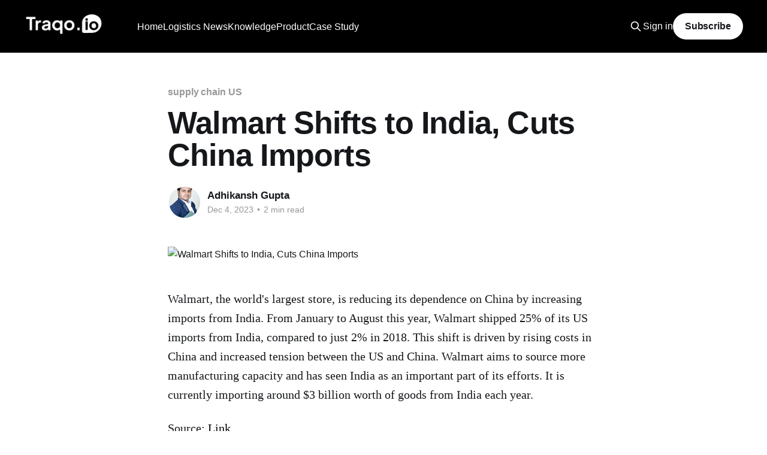

--- FILE ---
content_type: text/html; charset=utf-8
request_url: https://blog.traqo.io/walmart-shifts-to-india-cuts-china-imports/
body_size: 6946
content:
<!DOCTYPE html>
<html lang="en">
<head>

    <title>Walmart Shifts to India, Cuts China Imports</title>
    <meta charset="utf-8" />
    <meta http-equiv="X-UA-Compatible" content="IE=edge" />
    <meta name="HandheldFriendly" content="True" />
    <meta name="viewport" content="width=device-width, initial-scale=1.0" />

    <link rel="stylesheet" type="text/css" href="/assets/built/screen.css?v=ecad7aae87" />

    <meta name="description" content="Walmart shifts focus from China to India, increasing imports by 23% as rising costs and US-China tension persist.">
    <link rel="icon" href="https://blog.traqo.io/content/images/size/w256h256/2023/05/fav.png" type="image/png">
    <link rel="canonical" href="https://blog.traqo.io/walmart-shifts-to-india-cuts-china-imports/">
    <meta name="referrer" content="no-referrer-when-downgrade">
    
    <meta property="og:site_name" content="Traqo.io">
    <meta property="og:type" content="article">
    <meta property="og:title" content="Walmart Shifts to India, Cuts China Imports">
    <meta property="og:description" content="Walmart shifts focus from China to India, increasing imports by 23% as rising costs and US-China tension persist.">
    <meta property="og:url" content="https://blog.traqo.io/walmart-shifts-to-india-cuts-china-imports/">
    <meta property="og:image" content="https://www.reuters.com/resizer/xp4kxjhZ0wIOCh0v2WrbNHFf5_8&#x3D;/1200x628/smart/filters:quality(80)/cloudfront-us-east-2.images.arcpublishing.com/reuters/WESRVM3HL5P6XD32GOIXP4RKT4.jpg">
    <meta property="article:published_time" content="2023-12-04T02:31:33.000Z">
    <meta property="article:modified_time" content="2023-12-04T02:31:33.000Z">
    <meta property="article:tag" content="supply chain US">
    <meta property="article:tag" content="Logistics News in 60 Words">
    
    <meta property="article:publisher" content="https://www.facebook.com/traqo.in/">
    <meta name="twitter:card" content="summary_large_image">
    <meta name="twitter:title" content="Walmart Shifts to India, Cuts China Imports">
    <meta name="twitter:description" content="Walmart shifts focus from China to India, increasing imports by 23% as rising costs and US-China tension persist.">
    <meta name="twitter:url" content="https://blog.traqo.io/walmart-shifts-to-india-cuts-china-imports/">
    <meta name="twitter:image" content="https://www.reuters.com/resizer/xp4kxjhZ0wIOCh0v2WrbNHFf5_8&#x3D;/1200x628/smart/filters:quality(80)/cloudfront-us-east-2.images.arcpublishing.com/reuters/WESRVM3HL5P6XD32GOIXP4RKT4.jpg">
    <meta name="twitter:label1" content="Written by">
    <meta name="twitter:data1" content="Adhikansh Gupta">
    <meta name="twitter:label2" content="Filed under">
    <meta name="twitter:data2" content="supply chain US, Logistics News in 60 Words">
    <meta name="twitter:site" content="@traqo_in">
    <meta property="og:image:width" content="1200">
    <meta property="og:image:height" content="628">
    
    <script type="application/ld+json">
{
    "@context": "https://schema.org",
    "@type": "Article",
    "publisher": {
        "@type": "Organization",
        "name": "Traqo.io",
        "url": "https://blog.traqo.io/",
        "logo": {
            "@type": "ImageObject",
            "url": "https://blog.traqo.io/content/images/2023/05/org-logos_43133--1-.png"
        }
    },
    "author": {
        "@type": "Person",
        "name": "Adhikansh Gupta",
        "image": {
            "@type": "ImageObject",
            "url": "https://blog.traqo.io/content/images/2023/09/62f8c686-14e2-49e3-b3ee-c036bfec4a00.jpg",
            "width": 512,
            "height": 512
        },
        "url": "https://blog.traqo.io/author/adhikansh/",
        "sameAs": []
    },
    "headline": "Walmart Shifts to India, Cuts China Imports",
    "url": "https://blog.traqo.io/walmart-shifts-to-india-cuts-china-imports/",
    "datePublished": "2023-12-04T02:31:33.000Z",
    "dateModified": "2023-12-04T02:31:33.000Z",
    "image": {
        "@type": "ImageObject",
        "url": "https://www.reuters.com/resizer/xp4kxjhZ0wIOCh0v2WrbNHFf5_8=/1200x628/smart/filters:quality(80)/cloudfront-us-east-2.images.arcpublishing.com/reuters/WESRVM3HL5P6XD32GOIXP4RKT4.jpg",
        "width": 1200,
        "height": 628
    },
    "keywords": "supply chain US, Logistics News in 60 Words",
    "description": "Walmart, the world&#x27;s largest store, is reducing its dependence on China by increasing imports from India. From January to August this year, Walmart shipped 25% of its US imports from India, compared to just 2% in 2018. This shift is driven by rising costs in China and increased tension between the US and China. Walmart aims to source more manufacturing capacity and has seen India as an important part of its efforts. It is currently importing around $3 billion worth of goods from India each year.",
    "mainEntityOfPage": "https://blog.traqo.io/walmart-shifts-to-india-cuts-china-imports/"
}
    </script>

    <meta name="generator" content="Ghost 5.79">
    <link rel="alternate" type="application/rss+xml" title="Traqo.io" href="https://blog.traqo.io/rss/">
    <script defer src="https://cdn.jsdelivr.net/ghost/portal@~2.37/umd/portal.min.js" data-i18n="false" data-ghost="https://blog.traqo.io/" data-key="a317c0293fc9725f2193363e83" data-api="https://blog.traqo.io/ghost/api/content/" crossorigin="anonymous"></script><style id="gh-members-styles">.gh-post-upgrade-cta-content,
.gh-post-upgrade-cta {
    display: flex;
    flex-direction: column;
    align-items: center;
    font-family: -apple-system, BlinkMacSystemFont, 'Segoe UI', Roboto, Oxygen, Ubuntu, Cantarell, 'Open Sans', 'Helvetica Neue', sans-serif;
    text-align: center;
    width: 100%;
    color: #ffffff;
    font-size: 16px;
}

.gh-post-upgrade-cta-content {
    border-radius: 8px;
    padding: 40px 4vw;
}

.gh-post-upgrade-cta h2 {
    color: #ffffff;
    font-size: 28px;
    letter-spacing: -0.2px;
    margin: 0;
    padding: 0;
}

.gh-post-upgrade-cta p {
    margin: 20px 0 0;
    padding: 0;
}

.gh-post-upgrade-cta small {
    font-size: 16px;
    letter-spacing: -0.2px;
}

.gh-post-upgrade-cta a {
    color: #ffffff;
    cursor: pointer;
    font-weight: 500;
    box-shadow: none;
    text-decoration: underline;
}

.gh-post-upgrade-cta a:hover {
    color: #ffffff;
    opacity: 0.8;
    box-shadow: none;
    text-decoration: underline;
}

.gh-post-upgrade-cta a.gh-btn {
    display: block;
    background: #ffffff;
    text-decoration: none;
    margin: 28px 0 0;
    padding: 8px 18px;
    border-radius: 4px;
    font-size: 16px;
    font-weight: 600;
}

.gh-post-upgrade-cta a.gh-btn:hover {
    opacity: 0.92;
}</style>
    <script defer src="https://cdn.jsdelivr.net/ghost/sodo-search@~1.1/umd/sodo-search.min.js" data-key="a317c0293fc9725f2193363e83" data-styles="https://cdn.jsdelivr.net/ghost/sodo-search@~1.1/umd/main.css" data-sodo-search="https://blog.traqo.io/" crossorigin="anonymous"></script>
    
    <link href="https://blog.traqo.io/webmentions/receive/" rel="webmention">
    <script defer src="/public/cards.min.js?v=ecad7aae87"></script>
    <link rel="stylesheet" type="text/css" href="/public/cards.min.css?v=ecad7aae87">
    <script defer src="/public/comment-counts.min.js?v=ecad7aae87" data-ghost-comments-counts-api="https://blog.traqo.io/members/api/comments/counts/"></script>
    <script defer src="/public/member-attribution.min.js?v=ecad7aae87"></script>
    

<!-- Google tag (gtag.js) -->
<script async src="https://www.googletagmanager.com/gtag/js?id=G-Y1CTKGWGNZ"></script>
<script>
  window.dataLayer = window.dataLayer || [];
  function gtag(){dataLayer.push(arguments);}
  gtag('js', new Date());

  gtag('config', 'G-Y1CTKGWGNZ');
</script><style>:root {--ghost-accent-color: #000000;}</style>

</head>
<body class="post-template tag-supply-chain-us tag-news tag-hash-hide is-head-left-logo has-cover">
<div class="viewport">

    <header id="gh-head" class="gh-head outer">
        <div class="gh-head-inner inner">
            <div class="gh-head-brand">
                <a class="gh-head-logo" href="https://blog.traqo.io">
                        <img src="https://blog.traqo.io/content/images/2023/05/org-logos_43133--1-.png" alt="Traqo.io">
                </a>
                <button class="gh-search gh-icon-btn" aria-label="Search this site" data-ghost-search><svg xmlns="http://www.w3.org/2000/svg" fill="none" viewBox="0 0 24 24" stroke="currentColor" stroke-width="2" width="20" height="20"><path stroke-linecap="round" stroke-linejoin="round" d="M21 21l-6-6m2-5a7 7 0 11-14 0 7 7 0 0114 0z"></path></svg></button>
                <button class="gh-burger"></button>
            </div>

            <nav class="gh-head-menu">
                <ul class="nav">
    <li class="nav-home"><a href="https://www.traqo.io/">Home</a></li>
    <li class="nav-logistics-news"><a href="https://blog.traqo.io/tag/news/">Logistics News</a></li>
    <li class="nav-knowledge"><a href="https://blog.traqo.io/tag/knowledge/">Knowledge</a></li>
    <li class="nav-product"><a href="https://blog.traqo.io/tag/product/">Product</a></li>
    <li class="nav-case-study"><a href="https://blog.traqo.io/tag/case-study/">Case Study</a></li>
</ul>

            </nav>

            <div class="gh-head-actions">
                    <button class="gh-search gh-icon-btn" data-ghost-search><svg xmlns="http://www.w3.org/2000/svg" fill="none" viewBox="0 0 24 24" stroke="currentColor" stroke-width="2" width="20" height="20"><path stroke-linecap="round" stroke-linejoin="round" d="M21 21l-6-6m2-5a7 7 0 11-14 0 7 7 0 0114 0z"></path></svg></button>
                    <div class="gh-head-members">
                                <a class="gh-head-link" href="#/portal/signin" data-portal="signin">Sign in</a>
                                <a class="gh-head-button" href="#/portal/signup" data-portal="signup">Subscribe</a>
                    </div>
            </div>
        </div>
    </header>

    <div class="site-content">
        



<main id="site-main" class="site-main">
<article class="article post tag-supply-chain-us tag-news tag-hash-hide image-small">

    <header class="article-header gh-canvas">

        <div class="article-tag post-card-tags">
                <span class="post-card-primary-tag">
                    <a href="/tag/supply-chain-us/">supply chain US</a>
                </span>
        </div>

        <h1 class="article-title">Walmart Shifts to India, Cuts China Imports</h1>


        <div class="article-byline">
        <section class="article-byline-content">

            <ul class="author-list">
                <li class="author-list-item">
                    <a href="/author/adhikansh/" class="author-avatar">
                        <img class="author-profile-image" src="/content/images/size/w100/2023/09/62f8c686-14e2-49e3-b3ee-c036bfec4a00.jpg" alt="Adhikansh Gupta" />
                    </a>
                </li>
            </ul>

            <div class="article-byline-meta">
                <h4 class="author-name"><a href="/author/adhikansh/">Adhikansh Gupta</a></h4>
                <div class="byline-meta-content">
                    <time class="byline-meta-date" datetime="2023-12-04">Dec 4, 2023</time>
                        <span class="byline-reading-time"><span class="bull">&bull;</span> 2 min read</span>
                </div>
            </div>

        </section>
        </div>

            <figure class="article-image">
                <img
                    srcset="https://www.reuters.com/resizer/xp4kxjhZ0wIOCh0v2WrbNHFf5_8&#x3D;/1200x628/smart/filters:quality(80)/cloudfront-us-east-2.images.arcpublishing.com/reuters/WESRVM3HL5P6XD32GOIXP4RKT4.jpg 300w,
                            https://www.reuters.com/resizer/xp4kxjhZ0wIOCh0v2WrbNHFf5_8&#x3D;/1200x628/smart/filters:quality(80)/cloudfront-us-east-2.images.arcpublishing.com/reuters/WESRVM3HL5P6XD32GOIXP4RKT4.jpg 600w,
                            https://www.reuters.com/resizer/xp4kxjhZ0wIOCh0v2WrbNHFf5_8&#x3D;/1200x628/smart/filters:quality(80)/cloudfront-us-east-2.images.arcpublishing.com/reuters/WESRVM3HL5P6XD32GOIXP4RKT4.jpg 1000w,
                            https://www.reuters.com/resizer/xp4kxjhZ0wIOCh0v2WrbNHFf5_8&#x3D;/1200x628/smart/filters:quality(80)/cloudfront-us-east-2.images.arcpublishing.com/reuters/WESRVM3HL5P6XD32GOIXP4RKT4.jpg 2000w"
                    sizes="(min-width: 1400px) 1400px, 92vw"
                    src="https://www.reuters.com/resizer/xp4kxjhZ0wIOCh0v2WrbNHFf5_8&#x3D;/1200x628/smart/filters:quality(80)/cloudfront-us-east-2.images.arcpublishing.com/reuters/WESRVM3HL5P6XD32GOIXP4RKT4.jpg"
                    alt="Walmart Shifts to India, Cuts China Imports"
                />
            </figure>

    </header>

    <section class="gh-content gh-canvas">
        <p>Walmart, the world's largest store, is reducing its dependence on China by increasing imports from India. From January to August this year, Walmart shipped 25% of its US imports from India, compared to just 2% in 2018. This shift is driven by rising costs in China and increased tension between the US and China. Walmart aims to source more manufacturing capacity and has seen India as an important part of its efforts. It is currently importing around $3 billion worth of goods from India each year.</p><p>Source: <a href="https://news.google.com/rss/articles/[base64]?oc=5&ref=blog.traqo.io">Link</a></p><h3 id="frequently-asked-questions">Frequently Asked Questions</h3><h4 id="walmart-shifts-to-india-cuts-china-importsvoa-learning-english">Walmart Shifts to India, Cuts China Imports - VOA Learning English</h4><h3 id="1-why-is-walmart-importing-more-goods-from-india">1. Why is Walmart importing more goods from India?</h3><p>Walmart is importing more goods from India to the United States to cut costs and diversify its supply chain away from China.</p><h3 id="2-what-is-the-impact-of-walmarts-shift-from-china-to-india">2. What is the impact of Walmart's shift from China to India?</h3><p>By shifting its focus from China to India, Walmart is looking to reduce its reliance on Chinese imports. This move is part of Walmart's strategy to navigate through the complexities of international trade and mitigate risks by diversifying its supplier base.</p><h3 id="3-has-walmart-made-any-significant-investments-in-indias-e-commerce-market">3. Has Walmart made any significant investments in India's e-commerce market?</h3><p>Yes, Walmart has significantly invested in the Indian market by acquiring a 77% stake in the Indian e-commerce firm Flipkart in 2018, which has facilitated its growth in the country.</p><h3 id="4-when-did-walmart-begin-its-operations-in-india">4. When did Walmart begin its operations in India?</h3><p>Walmart entered the Indian market through a joint venture, opening its first store under the name Bharti Walmart.</p><h3 id="5-are-there-any-other-benefits-for-walmart-in-importing-goods-from-india">5. Are there any other benefits for Walmart in importing goods from India?</h3><p>Besides cost-cutting, Walmart benefits from a diversified supply chain that potentially offers a wider range of products and may decrease the geopolitical risks associated with over-reliance on a single country.</p><h3 id="6-how-has-walmarts-strategic-shift-to-india-been-reported-in-the-news">6. How has Walmart's strategic shift to India been reported in the news?</h3><p>Several news outlets, including Reuters, VOA Learning English, and Times of India, have reported on Walmart's move to import more goods from India and cut back on Chinese imports.</p><h3 id="7-what-is-the-significance-of-walmarts-shift-for-us-india-trade-relations">7. What is the significance of Walmart's shift for U.S.-India trade relations?</h3><p>Walmart's shift to India for imports signifies a strengthening of trade relations between the U.S. and India, and it demonstrates India's growing importance as a global manufacturing hub.</p><p>For further information, you can read the VOA Learning English article about Walmart's shift to India: <a href="https://learningenglish.voanews.com/a/7377686.html?ref=blog.traqo.io">VOA Learning English Article</a>.</p>
    </section>

        <section class="article-comments gh-canvas">
            
        <script defer src="https://cdn.jsdelivr.net/ghost/comments-ui@~0.13/umd/comments-ui.min.js" data-ghost-comments="https://blog.traqo.io/" data-api="https://blog.traqo.io/ghost/api/content/" data-admin="https://blog.traqo.io/ghost/" data-key="a317c0293fc9725f2193363e83" data-title="null" data-count="true" data-post-id="656d3a05d8ebe90001f99e3d" data-color-scheme="auto" data-avatar-saturation="60" data-accent-color="#000000" data-comments-enabled="all" data-publication="Traqo.io" crossorigin="anonymous"></script>
    
        </section>

</article>
</main>




            <aside class="read-more-wrap outer">
                <div class="read-more inner">
                        
<article class="post-card post">

    <a class="post-card-image-link" href="/centre-wants-electronic-component-makers-to-ensure-nations-security-interests-it-secy/">

        <img class="post-card-image"
            srcset="https://media.assettype.com/outlookbusiness%2Fimport%2Foutlookmoney%2Fpublic%2Fuploads%2Farticle%2Fgallery%2F51487d5e701941d69c484a61a0f25e15.jpg?w&#x3D;1200&amp;ar&#x3D;40%3A21&amp;auto&#x3D;format%2Ccompress&amp;ogImage&#x3D;true&amp;mode&#x3D;crop&amp;enlarge&#x3D;true&amp;overlay&#x3D;false&amp;overlay_position&#x3D;bottom&amp;overlay_width&#x3D;100 300w,
                    https://media.assettype.com/outlookbusiness%2Fimport%2Foutlookmoney%2Fpublic%2Fuploads%2Farticle%2Fgallery%2F51487d5e701941d69c484a61a0f25e15.jpg?w&#x3D;1200&amp;ar&#x3D;40%3A21&amp;auto&#x3D;format%2Ccompress&amp;ogImage&#x3D;true&amp;mode&#x3D;crop&amp;enlarge&#x3D;true&amp;overlay&#x3D;false&amp;overlay_position&#x3D;bottom&amp;overlay_width&#x3D;100 600w,
                    https://media.assettype.com/outlookbusiness%2Fimport%2Foutlookmoney%2Fpublic%2Fuploads%2Farticle%2Fgallery%2F51487d5e701941d69c484a61a0f25e15.jpg?w&#x3D;1200&amp;ar&#x3D;40%3A21&amp;auto&#x3D;format%2Ccompress&amp;ogImage&#x3D;true&amp;mode&#x3D;crop&amp;enlarge&#x3D;true&amp;overlay&#x3D;false&amp;overlay_position&#x3D;bottom&amp;overlay_width&#x3D;100 1000w,
                    https://media.assettype.com/outlookbusiness%2Fimport%2Foutlookmoney%2Fpublic%2Fuploads%2Farticle%2Fgallery%2F51487d5e701941d69c484a61a0f25e15.jpg?w&#x3D;1200&amp;ar&#x3D;40%3A21&amp;auto&#x3D;format%2Ccompress&amp;ogImage&#x3D;true&amp;mode&#x3D;crop&amp;enlarge&#x3D;true&amp;overlay&#x3D;false&amp;overlay_position&#x3D;bottom&amp;overlay_width&#x3D;100 2000w"
            sizes="(max-width: 1000px) 400px, 800px"
            src="https://media.assettype.com/outlookbusiness%2Fimport%2Foutlookmoney%2Fpublic%2Fuploads%2Farticle%2Fgallery%2F51487d5e701941d69c484a61a0f25e15.jpg?w&#x3D;1200&amp;ar&#x3D;40%3A21&amp;auto&#x3D;format%2Ccompress&amp;ogImage&#x3D;true&amp;mode&#x3D;crop&amp;enlarge&#x3D;true&amp;overlay&#x3D;false&amp;overlay_position&#x3D;bottom&amp;overlay_width&#x3D;100"
            alt="Centre Wants Electronic Component Makers To Ensure Nation&#x27;s Security Interests: IT Secy"
            loading="lazy"
        />


    </a>

    <div class="post-card-content">

        <a class="post-card-content-link" href="/centre-wants-electronic-component-makers-to-ensure-nations-security-interests-it-secy/">
            <header class="post-card-header">
                <div class="post-card-tags">
                </div>
                <h2 class="post-card-title">
                    Centre Wants Electronic Component Makers To Ensure Nation&#x27;s Security Interests: IT Secy
                </h2>
            </header>
                <div class="post-card-excerpt">Union IT Secretary S Krishnan emphasized the importance of ensuring national security interests by electronic component manufacturers while starting new projects. He highlighted the significance of cyber security and resilient supply chains in a lecture organized by Madras School of Economics and SICCI. Krishnan also discussed the need to address</div>
        </a>

        <footer class="post-card-meta">
            <time class="post-card-meta-date" datetime="2024-04-28">Apr 28, 2024</time>
                <span class="post-card-meta-length">2 min read</span>
                <script
    data-ghost-comment-count="662e0bf730935d0001bbc40a"
    data-ghost-comment-count-empty=""
    data-ghost-comment-count-singular="comment"
    data-ghost-comment-count-plural="comments"
    data-ghost-comment-count-tag="span"
    data-ghost-comment-count-class-name=""
    data-ghost-comment-count-autowrap="true"
>
</script>
        </footer>

    </div>

</article>
                        
<article class="post-card post">

    <a class="post-card-image-link" href="/eye-on-china-govt-aims-to-double-electronics-value-addition-to-40/">

        <img class="post-card-image"
            srcset="https://static.toiimg.com/photo/47529300.cms 300w,
                    https://static.toiimg.com/photo/47529300.cms 600w,
                    https://static.toiimg.com/photo/47529300.cms 1000w,
                    https://static.toiimg.com/photo/47529300.cms 2000w"
            sizes="(max-width: 1000px) 400px, 800px"
            src="https://static.toiimg.com/photo/47529300.cms"
            alt="Eye on China, govt aims to double electronics value addition to 40%"
            loading="lazy"
        />


    </a>

    <div class="post-card-content">

        <a class="post-card-content-link" href="/eye-on-china-govt-aims-to-double-electronics-value-addition-to-40/">
            <header class="post-card-header">
                <div class="post-card-tags">
                </div>
                <h2 class="post-card-title">
                    Eye on China, govt aims to double electronics value addition to 40%
                </h2>
            </header>
                <div class="post-card-excerpt">7 countries with maximum tiger population,10 South Indian breakfast options,10 ways to detox your mind,9 largest birds, virtual tour of Ajay Devgn and Kajol&#39;s home, beautiful pink moon photos, camouflaged animals, yoga poses for summer, benefits of ghee, SIP calculator, Public Provident Fund, fixed deposit</div>
        </a>

        <footer class="post-card-meta">
            <time class="post-card-meta-date" datetime="2024-04-28">Apr 28, 2024</time>
                <span class="post-card-meta-length">2 min read</span>
                <script
    data-ghost-comment-count="662e0bd830935d0001bbc402"
    data-ghost-comment-count-empty=""
    data-ghost-comment-count-singular="comment"
    data-ghost-comment-count-plural="comments"
    data-ghost-comment-count-tag="span"
    data-ghost-comment-count-class-name=""
    data-ghost-comment-count-autowrap="true"
>
</script>
        </footer>

    </div>

</article>
                        
<article class="post-card post">

    <a class="post-card-image-link" href="/read-this-before-judging-cheetah-net-supply-chain-service-inc-s-nasdaq-ctnt-roe/">

        <img class="post-card-image"
            srcset="https://images.simplywall.st/company/524103C0-33EF-4FA4-8B95-DEECAA38E222/cover?size&#x3D;main-header 300w,
                    https://images.simplywall.st/company/524103C0-33EF-4FA4-8B95-DEECAA38E222/cover?size&#x3D;main-header 600w,
                    https://images.simplywall.st/company/524103C0-33EF-4FA4-8B95-DEECAA38E222/cover?size&#x3D;main-header 1000w,
                    https://images.simplywall.st/company/524103C0-33EF-4FA4-8B95-DEECAA38E222/cover?size&#x3D;main-header 2000w"
            sizes="(max-width: 1000px) 400px, 800px"
            src="https://images.simplywall.st/company/524103C0-33EF-4FA4-8B95-DEECAA38E222/cover?size&#x3D;main-header"
            alt="Read This Before Judging Cheetah Net Supply Chain Service Inc.&#x27;s (NASDAQ:CTNT) ROE"
            loading="lazy"
        />


    </a>

    <div class="post-card-content">

        <a class="post-card-content-link" href="/read-this-before-judging-cheetah-net-supply-chain-service-inc-s-nasdaq-ctnt-roe/">
            <header class="post-card-header">
                <div class="post-card-tags">
                </div>
                <h2 class="post-card-title">
                    Read This Before Judging Cheetah Net Supply Chain Service Inc.&#x27;s (NASDAQ:CTNT) ROE
                </h2>
            </header>
                <div class="post-card-excerpt">Many investors are learning about Return On Equity (ROE) for stock analysis. ROE assesses how effectively a company generates returns on shareholder investments. Cheetah Net Supply Chain Service Inc. has a ROE of 1.9%, below the industry average of 13%. With a debt to equity ratio of 0.37,</div>
        </a>

        <footer class="post-card-meta">
            <time class="post-card-meta-date" datetime="2024-04-28">Apr 28, 2024</time>
                <span class="post-card-meta-length">2 min read</span>
                <script
    data-ghost-comment-count="662e0bb930935d0001bbc3fa"
    data-ghost-comment-count-empty=""
    data-ghost-comment-count-singular="comment"
    data-ghost-comment-count-plural="comments"
    data-ghost-comment-count-tag="span"
    data-ghost-comment-count-class-name=""
    data-ghost-comment-count-autowrap="true"
>
</script>
        </footer>

    </div>

</article>
                </div>
            </aside>



    </div>

    <footer class="site-footer outer">
        <div class="inner">
            <section class="copyright"><a href="https://blog.traqo.io">Traqo.io</a> &copy; 2026</section>
            <nav class="site-footer-nav">
                <ul class="nav">
    <li class="nav-book-demo"><a href="https://calendly.com/traqoio/demo-with-traqo-io-automate-your-logistics-workflow">Book Demo</a></li>
    <li class="nav-main-website"><a href="https://www.traqo.io/">Main Website</a></li>
</ul>

            </nav>
            <div class="gh-powered-by"><a href="https://ghost.org/" target="_blank" rel="noopener">Powered by Ghost</a></div>
        </div>
    </footer>

</div>


<script
    src="https://code.jquery.com/jquery-3.5.1.min.js"
    integrity="sha256-9/aliU8dGd2tb6OSsuzixeV4y/faTqgFtohetphbbj0="
    crossorigin="anonymous">
</script>
<script src="/assets/built/casper.js?v=ecad7aae87"></script>
<script>
$(document).ready(function () {
    // Mobile Menu Trigger
    $('.gh-burger').click(function () {
        $('body').toggleClass('gh-head-open');
    });
    // FitVids - Makes video embeds responsive
    $(".gh-content").fitVids();
});
</script>

<div data-tf-live="01HH1PVQRC77R636R8D9PRKHB9"></div><script src="//embed.typeform.com/next/embed.js"></script>

</body>
</html>


--- FILE ---
content_type: text/plain; charset=utf-8
request_url: https://api.typeform.com/single-embed/01HH1PVQRC77R636R8D9PRKHB9
body_size: 610
content:
{"type":"popup","html":"\u003cbutton data-tf-popup=\"Z1n5wRHz\" data-tf-opacity=\"100\" data-tf-size=\"100\" data-tf-iframe-props=\"title=Traqo | Customise Demo\" data-tf-open=\"scroll\" data-tf-open-value=\"90\" data-tf-transitive-search-params data-tf-medium=\"snippet\" data-tf-hidden=\"utm_source=,hubspot_utk=,hubspot_page_name=,hubspot_page_url=\" style=\"all:unset;\"\u003e\u003c/button\u003e"}
